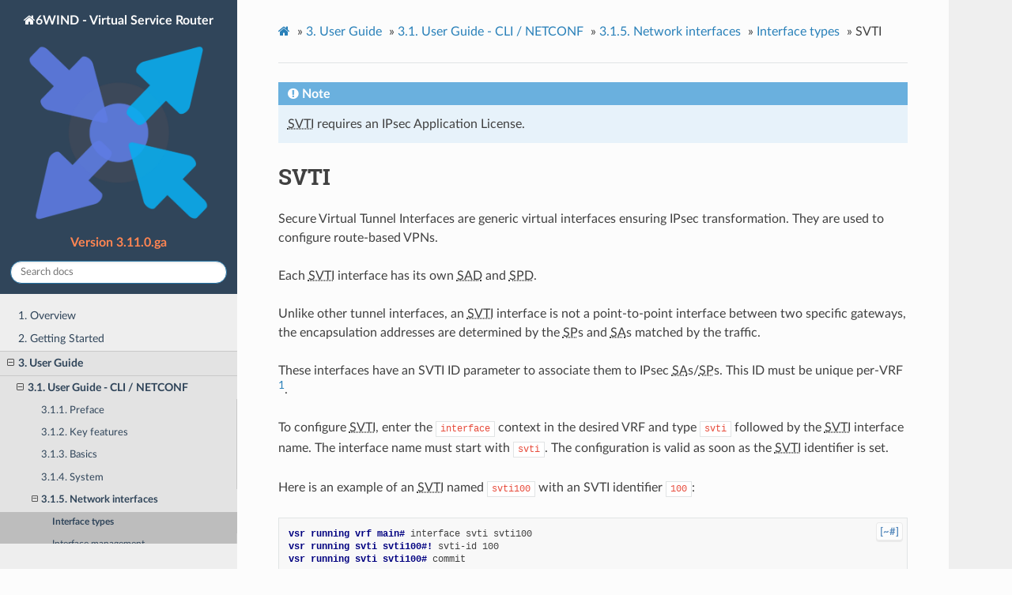

--- FILE ---
content_type: text/html
request_url: https://doc.6wind.com/turbo-router-3.x/user-guide/cli/network-interface/types/svti.html
body_size: 3591
content:


<!DOCTYPE html>
<html class="writer-html5" lang="en" >
<head>
  <meta charset="utf-8" />
  
  <meta name="viewport" content="width=device-width, initial-scale=1.0" />
  
  <title>SVTI &mdash; 6WIND - Virtual Service Router 3.11.0.ga documentation</title>
  

  
  <link rel="stylesheet" href="../../../../_static/6WIND.css" type="text/css" />
  <link rel="stylesheet" href="../../../../_static/pygments.css" type="text/css" />
  <link rel="stylesheet" href="../../../../_static/pygments.css" type="text/css" />
  <link rel="stylesheet" href="../../../../_static/6WIND.css" type="text/css" />

  
  
    <link rel="shortcut icon" href="../../../../_static/favicon.svg"/>
  

  
  

  

  
  <!--[if lt IE 9]>
    <script src="../../../../_static/js/html5shiv.min.js"></script>
  <![endif]-->
  
    
      <script type="text/javascript" id="documentation_options" data-url_root="../../../../" src="../../../../_static/documentation_options.js"></script>
        <script data-url_root="../../../../" id="documentation_options" src="../../../../_static/documentation_options.js"></script>
        <script src="../../../../_static/jquery.js"></script>
        <script src="../../../../_static/underscore.js"></script>
        <script src="../../../../_static/doctools.js"></script>
    
    <script type="text/javascript" src="../../../../_static/js/theme.js"></script>

    
    <link rel="index" title="Index" href="../../../../genindex.html" />
    <link rel="search" title="Search" href="../../../../search.html" />
    <link rel="next" title="System Loopback" href="system-loopback.html" />
    <link rel="prev" title="Loopback" href="loopback.html" /> 
</head>

<body class="wy-body-for-nav">

   
  <div class="wy-grid-for-nav">
    
    <nav data-toggle="wy-nav-shift" class="wy-nav-side">
      <div class="wy-side-scroll">
        <div class="wy-side-nav-search" >
          

  
<a href="../../../../index.html" class="icon icon-home">6WIND - Virtual Service Router
  

  
  <img src="../../../../_static/6WIND-VSR.svg" class="logo" />
  
</a>

  
    
    
  <div class="version">
    Version 3.11.0.ga
  </div>
  

  
<div role="search">
  <form id="search-form" class="wy-form" action="../../../../search.html" method="get">
    <input type="text" name="q" placeholder="Search docs" />
    <input type="hidden" value="user-guide/cli/network-interface/types/" name="s" />
  </form>
</div>

        </div>

        
        <div class="wy-menu wy-menu-vertical" data-spy="affix" role="navigation" aria-label="main navigation">
          
            
            
              
            
            
              <ul class="current">
<li class="toctree-l1"><a class="reference internal" href="../../../../overview.html">1. Overview</a></li>
<li class="toctree-l1"><a class="reference internal" href="../../../../getting-started/index.html">2. Getting Started</a></li>
<li class="toctree-l1 current"><a class="reference internal" href="../../../index.html">3. User Guide</a><ul class="current">
<li class="toctree-l2 current"><a class="reference internal" href="../../index.html">3.1. User Guide - CLI / NETCONF</a><ul class="current">
<li class="toctree-l3"><a class="reference internal" href="../../preface.html">3.1.1. Preface</a></li>
<li class="toctree-l3"><a class="reference internal" href="../../key-features.html">3.1.2. Key features</a></li>
<li class="toctree-l3"><a class="reference internal" href="../../basics/index.html">3.1.3. Basics</a></li>
<li class="toctree-l3"><a class="reference internal" href="../../system/index.html">3.1.4. System</a></li>
<li class="toctree-l3 current"><a class="reference internal" href="../index.html">3.1.5. Network interfaces</a><ul class="current">
<li class="toctree-l4 current"><a class="reference internal" href="index.html">Interface types</a></li>
<li class="toctree-l4"><a class="reference internal" href="../management/index.html">Interface management</a></li>
</ul>
</li>
<li class="toctree-l3"><a class="reference internal" href="../../ip-networking/index.html">3.1.6. IP Networking</a></li>
<li class="toctree-l3"><a class="reference internal" href="../../routing/index.html">3.1.7. Routing</a></li>
<li class="toctree-l3"><a class="reference internal" href="../../qos/index.html">3.1.8. QoS</a></li>
<li class="toctree-l3"><a class="reference internal" href="../../security/index.html">3.1.9. Security</a></li>
<li class="toctree-l3"><a class="reference internal" href="../../high-availability/index.html">3.1.10. High Availability</a></li>
<li class="toctree-l3"><a class="reference internal" href="../../monitoring/index.html">3.1.11. Monitoring</a></li>
<li class="toctree-l3"><a class="reference internal" href="../../services/index.html">3.1.12. Services</a></li>
<li class="toctree-l3"><a class="reference internal" href="../../capacity.html">3.1.13. Maximum Capacity Specifications</a></li>
<li class="toctree-l3"><a class="reference internal" href="../../diagnostic/index.html">3.1.14. Diagnostic</a></li>
<li class="toctree-l3"><a class="reference internal" href="../../automation/index.html">3.1.15. Automation</a></li>
</ul>
</li>
<li class="toctree-l2"><a class="reference internal" href="../../../command-reference/index.html">3.2. Command Reference</a></li>
</ul>
</li>
</ul>

            
          
        </div>
        
      </div>
    </nav>

    <section data-toggle="wy-nav-shift" class="wy-nav-content-wrap">

      
      <nav class="wy-nav-top" aria-label="top navigation">
        
          <i data-toggle="wy-nav-top" class="fa fa-bars"></i>
          <a href="../../../../index.html">6WIND - Virtual Service Router</a>
        
      </nav>


      <div class="wy-nav-content">
        
        <div class="rst-content">
        
          

















<div role="navigation" aria-label="breadcrumbs navigation">

  <ul class="wy-breadcrumbs">
    
      <li><a href="../../../../index.html" class="icon icon-home"></a> &raquo;</li>
        
          <li><a href="../../../index.html"><span class="section-number">3. </span>User Guide</a> &raquo;</li>
        
          <li><a href="../../index.html"><span class="section-number">3.1. </span>User Guide - CLI / NETCONF</a> &raquo;</li>
        
          <li><a href="../index.html"><span class="section-number">3.1.5. </span>Network interfaces</a> &raquo;</li>
        
          <li><a href="index.html">Interface types</a> &raquo;</li>
        
      <li>SVTI</li>
    
    
      <li class="wy-breadcrumbs-aside">
        
          
        
      </li>
    
  </ul>

  
  <hr/>
</div>
          <div role="main" class="document" itemscope="itemscope" itemtype="http://schema.org/Article">
           <div itemprop="articleBody">
            
  <div class="admonition note">
<p class="admonition-title">Note</p>
<p><abbr title="Secure Virtual Tunnel Interface">SVTI</abbr> requires an IPsec Application License.</p>
</div>
<div class="section" id="svti">
<span id="user-guide-svti"></span><h1>SVTI<a class="headerlink" href="#svti" title="Permalink to this headline">¶</a></h1>
<p>Secure Virtual Tunnel Interfaces are generic virtual interfaces ensuring IPsec
transformation. They are used to configure route-based VPNs.</p>
<p>Each <abbr title="Secure Virtual Tunnel Interface">SVTI</abbr> interface has its own <abbr title="Security Association Database">SAD</abbr> and <abbr title="Security Policy Database">SPD</abbr>.</p>
<p>Unlike other tunnel interfaces, an <abbr title="Secure Virtual Tunnel Interface">SVTI</abbr> interface is not a point-to-point
interface between two specific gateways, the encapsulation addresses are
determined by the <abbr title="Security Policy">SP</abbr>s and <abbr title="Security Association">SA</abbr>s matched by the traffic.</p>
<p>These interfaces have an SVTI ID parameter to associate them to IPsec
<abbr title="Security Association">SA</abbr>s/<abbr title="Security Policy">SP</abbr>s.  This ID must be unique per-VRF <a class="footnote-reference brackets" href="#id2" id="id1">1</a>.</p>
<p>To configure <abbr title="Secure Virtual Tunnel Interface">SVTI</abbr>, enter the <code class="docutils literal notranslate"><span class="pre">interface</span></code> context in the desired VRF
and type <code class="docutils literal notranslate"><span class="pre">svti</span></code> followed by the <abbr title="Secure Virtual Tunnel Interface">SVTI</abbr> interface name. The interface name must
start with <code class="docutils literal notranslate"><span class="pre">svti</span></code>. The configuration is valid as soon as the <abbr title="Secure Virtual Tunnel Interface">SVTI</abbr> identifier
is set.</p>
<p>Here is an example of an <abbr title="Secure Virtual Tunnel Interface">SVTI</abbr> named <code class="docutils literal notranslate"><span class="pre">svti100</span></code> with an SVTI identifier <code class="docutils literal notranslate"><span class="pre">100</span></code>:</p>
<div class="highlight-nc-cli notranslate"><div class="highlight"><pre><span></span><span class="gp">vsr running vrf main# </span>interface svti svti100
<span class="gp">vsr running svti svti100#! </span>svti-id 100
<span class="gp">vsr running svti svti100# </span>commit
</pre></div>
</div>
<p>The <abbr title="Secure Virtual Tunnel Interface">SVTI</abbr> interface is configured and ready to be associated to an IKE VPN.</p>
<p>Let’s fetch the state after committing this configuration:</p>
<div class="highlight-nc-cli notranslate"><div class="highlight"><pre><span></span><span class="gp">vsr running vrf main# </span>interface svti svti100
<span class="gp">vsr running svti svti100# </span>show state
<span class="go">svti svti100</span>
<span class="go">    mtu 1500</span>
<span class="go">    promiscuous false</span>
<span class="go">    enabled true</span>
<span class="go">    ipv6</span>
<span class="go">        address fe80::afb4:e94a:240a:23f3/64</span>
<span class="go">        ..</span>
<span class="go">    svti-id 100</span>
<span class="go">    oper-status UP</span>
<span class="go">    counters</span>
<span class="go">        in-octets 0</span>
<span class="go">        in-unicast-pkts 0</span>
<span class="go">        in-discards 0</span>
<span class="go">        in-errors 0</span>
<span class="go">        out-octets 0</span>
<span class="go">        out-unicast-pkts 0</span>
<span class="go">        out-discards 0</span>
<span class="go">        out-errors 0</span>
<span class="go">        ..</span>
<span class="go">    link-interface lo</span>
<span class="go">    ..</span>
</pre></div>
</div>
<p>The same configuration can be made using this NETCONF XML configuration:</p>
<div class="highlight-nc-cli notranslate"><div class="highlight"><pre><span></span><span class="gp">vsr&gt; </span>show config xml absolute vrf main interface svti svti100
<span class="go">&lt;config xmlns=&quot;urn:6wind:vrouter&quot;&gt;</span>
<span class="go">  &lt;vrf&gt;</span>
<span class="go">    &lt;name&gt;main&lt;/name&gt;</span>
<span class="go">    &lt;interface xmlns=&quot;urn:6wind:vrouter/interface&quot;&gt;</span>
<span class="go">      &lt;svti xmlns=&quot;urn:6wind:vrouter/svti&quot;&gt;</span>
<span class="go">        &lt;name&gt;svti100&lt;/name&gt;</span>
<span class="go">        &lt;enabled&gt;true&lt;/enabled&gt;</span>
<span class="go">        &lt;ipv4&gt;</span>
<span class="go">          &lt;enabled&gt;true&lt;/enabled&gt;</span>
<span class="go">        &lt;/ipv4&gt;</span>
<span class="go">        &lt;ipv6&gt;</span>
<span class="go">          &lt;enabled&gt;true&lt;/enabled&gt;</span>
<span class="go">        &lt;/ipv6&gt;</span>
<span class="go">        &lt;svti-id&gt;100&lt;/svti-id&gt;</span>
<span class="go">      &lt;/svti&gt;</span>
<span class="go">    &lt;/interface&gt;</span>
<span class="go">  &lt;/vrf&gt;</span>
<span class="go">&lt;/config&gt;</span>
</pre></div>
</div>
<dl class="footnote brackets">
<dt class="label" id="id2"><span class="brackets">1</span></dt>
<dd><p>To be precise, the (link VRF, SVTI ID) pair must be unique, see paragraph <a class="reference internal" href="#cross-vrf">Cross-VRF</a>.</p>
</dd>
</dl>
<div class="section" id="cross-vrf">
<h2>Cross-VRF<a class="headerlink" href="#cross-vrf" title="Permalink to this headline">¶</a></h2>
<p>Like other tunnel interfaces, an <abbr title="Secure Virtual Tunnel Interface">SVTI</abbr> interface is defined in a VRF and is
assigned a possibly different link VRF (the VRF of encapsulated packets). <abbr title="Secure Virtual Tunnel Interface">SVTI</abbr>
interfaces can therefore be used to do cross-VRF.</p>
<p>The (link VRF, SVTI ID) pair uniquely identifies an <abbr title="Secure Virtual Tunnel Interface">SVTI</abbr> interface, regardless
of the interface VRF.</p>
<p>The <abbr title="Security Policy">SP</abbr>s, <abbr title="Security Association">SA</abbr>s and <abbr title="Internet Key Exchange">IKE</abbr> configuration are located in the <abbr title="Secure Virtual Tunnel Interface">SVTI</abbr> interface
link VRF.</p>
<p>Here is an example of an <abbr title="Secure Virtual Tunnel Interface">SVTI</abbr> located in <code class="docutils literal notranslate"><span class="pre">vrf2</span></code> but with a <code class="docutils literal notranslate"><span class="pre">link-vrf</span></code> in
<code class="docutils literal notranslate"><span class="pre">vrf1</span></code>:</p>
<div class="highlight-nc-cli notranslate"><div class="highlight"><pre><span></span><span class="gp">vsr running vrf vrf2# </span>interface svti svti100
<span class="gp">vsr running svti svti100#! </span>svti-id 100
<span class="gp">vsr running svti svti100# </span>link-vrf vrf1
<span class="gp">vsr running svti svti100# </span>commit
</pre></div>
</div>
<p>In this configuration, the clear traffic will be in vrf2 and the encrypted
traffic in vrf1.</p>
</div>
</div>
<div class="section" id="svti-templates">
<span id="user-guide-svti-templates"></span><h1>SVTI templates<a class="headerlink" href="#svti-templates" title="Permalink to this headline">¶</a></h1>
<p>SVTI templates are models of SVTI interfaces used for dynamic SVTI interface
creation. An IKE VPN may reference an SVTI template, so that an SVTI interface
is created for each established IKE SA, and the negotiated <abbr title="Security Association">SA</abbr>s and <abbr title="Security Policy">SP</abbr>s
attached to it.</p>
<p>To configure an <abbr title="Secure Virtual Tunnel Interface">SVTI</abbr> template, enter the <code class="docutils literal notranslate"><span class="pre">interface</span></code> context in the desired
VRF and type <code class="docutils literal notranslate"><span class="pre">svti-template</span></code> followed by the <abbr title="Secure Virtual Tunnel Interface">SVTI</abbr> template name.</p>
<p>Here is an example of an <abbr title="Secure Virtual Tunnel Interface">SVTI</abbr> template named <code class="docutils literal notranslate"><span class="pre">svtitemp100</span></code>:</p>
<div class="highlight-nc-cli notranslate"><div class="highlight"><pre><span></span><span class="gp">vsr running vrf main# </span>interface svti-template svtitemp100
<span class="gp">vsr running svti-template svtitemp100# </span>mtu 1300
<span class="gp">vsr running svti-template svtitemp100# </span>commit
</pre></div>
</div>
<p>The dynamically created <abbr title="Secure Virtual Tunnel Interface">SVTI</abbr> interface names will start with <code class="docutils literal notranslate"><span class="pre">dsvti</span></code> and do
not depend on the template name. Their SVTI ID is dynamically chosen by IKE.</p>
<div class="admonition seealso">
<p class="admonition-title">See also</p>
<p>The <a class="reference internal" href="../../../command-reference/interface/svti.html#cmdref-vrf-interface-svti"><span class="std std-ref">command reference</span></a> for details.</p>
</div>
</div>


           </div>
           
          </div>
          

<footer>
  
    <div class="rst-footer-buttons" role="navigation" aria-label="footer navigation">
      
        <a href="system-loopback.html" class="btn btn-neutral float-right" title="System Loopback" accesskey="n">Next <span class="fa fa-arrow-circle-right"></span></a>
      
      
        <a href="loopback.html" class="btn btn-neutral" title="Loopback" accesskey="p"><span class="fa fa-arrow-circle-left"></span> Previous</a>
      
    </div>
  
  <hr/>
  <div role="contentinfo">
    <p>
        &copy; Copyright
      2025 6WIND S.A.
    </p>
  </div> 
</footer>
        </div>
      </div>

    </section>

  </div>
  

  <script type="text/javascript">
      jQuery(function () {
          SphinxRtdTheme.Navigation.enable(true);
      });
  </script>

  
  
    
  
<script type="text/javascript">
$(document).ready(function () {
  $('.highlight-console, .highlight-nc-cli, .highlight-cli, .highlight-fp-cli').each(function () {
    var btn = $('<div class="btn">[~#]</div>');
    btn.attr('title', 'Hide/Show console prompts and command outputs for copy/paste');
    $(this).prepend(btn);

    var block = $('pre', this);
    $(btn).on('click', function () {
      $('.gp', block).toggle(); /* prompts */
      $('.go', block).toggle(); /* command outputs */
    });
  });
});
</script>


</body>
</html>

--- FILE ---
content_type: text/css
request_url: https://doc.6wind.com/turbo-router-3.x/_static/6WIND.css
body_size: 1255
content:
/* import sphinx_rtd_theme stylesheet */
@import url("css/theme.css");

/* fix table borders */
td, tr, th {
  border: 1px solid #e1e4e5;
}

table.field-list td,
table.field-list tr,
table.field-list th {
  border: none;
}

/* fix tables layout (disable white-space: nowrap;) */
.wy-table-responsive table td,
.wy-table-responsive table th {
  white-space: normal;
}

.wy-table-responsive table {
  min-width: 600px;
}

/* search & logo background in dark-blue */
.wy-side-nav-search,
.wy-nav-top {
  background-color: #30455a;
}

/* menu background in light grey */
.wy-nav-side {
  background-color: #eee;
}
@media screen and (min-width: 1100px)
.wy-nav-content-wrap {
  background-color: #eee;
}
.wy-menu-vertical a,
.wy-menu-vertical li.on a,
.wy-menu-vertical li.current > a,
.wy-menu-vertical li.toctree-l2 a,
.wy-menu-vertical li.toctree-l3 a,
.wy-menu-vertical li.toctree-l4 a,
.wy-menu-vertical li.toctree-l5 a,
.wy-menu-vertical li.toctree-l6 a,
.wy-menu-vertical li.toctree-l7 a,
.wy-menu-vertical li.toctree-l8 a,
.wy-menu-vertical li.toctree-l9 a,
.wy-menu-vertical li.toctree-l10 a {
  color: #30455a;
}
.wy-menu-vertical a:hover,
.wy-menu-vertical li.current > a,
.wy-menu-vertical li.on a {
  background-color: #e3e3e3;
}
.wy-menu-vertical li.current > a:hover,
.wy-menu-vertical li.on a:hover {
  background-color: #d3d3d3;
}
.wy-menu-vertical li.toctree-l2.current > a,
.wy-menu-vertical li.toctree-l2.current li.toctree-l3 > a {
  background-color: #e3e3e3;
}
.wy-menu-vertical li.toctree-l2.current > a:hover,
.wy-menu-vertical li.toctree-l2.current li.toctree-l3 > a:hover {
  background-color: #d3d3d3;
}

/* version in bold 6WIND-orange */
.wy-side-nav-search > div.version {
  color: #ff8552;
  font-weight: bold;
}

/* enlarge/reduce the logo so it fits in 100% of the width of the sidebar */
.wy-side-nav-search > .icon {
  padding-left: 0;
  padding-right: 0;
}
.wy-side-nav-search img.logo {
  display: block;
  width: 100% !important;
  height: auto !important;
}

.wy-nav-content {
  /* use watermark if available */
  background: #fcfcfc url(watermark.svg) no-repeat 300px 0;
  background-attachment: fixed;
  /* increase max width for big screens */
  max-width: 900px;
}

/* extra style for links */
a.reference.internal em {
  font-style: normal;
}
a.reference.external,
a.reference.external:hover {
  padding-right: 15px;
  background-image: url(external-link.svg);
  background-repeat: no-repeat;
  background-position: right center;
}

/* code-block: prompt and command in more visible colors */
.highlight-console pre,
.highlight-cli pre,
.highlight-fp-cli pre {
  color: #333 !important;
}

.highlight-console pre .gp,
.highlight-cli pre .gp,
.highlight-fp-cli pre .gp {
  color: #458;
}

/* code-block: shell pipe symbols */
.highlight-console pre .p,
.highlight-bash pre .p,
.highlight-sh pre .p {
  color: #d14;
}

/* code-block: comments in red */
.highlight pre .c,
.highlight pre .cm,
.highlight pre .cp,
.highlight pre .c1,
.highlight pre .cs {
  color: #e74c3c;
}

/* code-block: markup headings in light blue */
.highlight pre .gh {
  color: teal;
}

/* code-block: yang identifiers in light blue */
.highlight-yang pre .n {
  color: teal;
}

/* code-block: yang builtin types in normal (non-bold) text */
.highlight-yang pre .nc {
  font-weight: normal !important;
}

/* fix abbreviations: a single underline is enough */
abbr[title], .rst-content abbr[title] {
  text-decoration: underline dotted;
  border-bottom: none;
}

/* code-block: prompt-toggle button styling */
.highlight-console,
.highlight-cli,
.highlight-fp-cli,
.highlight-nc-cli {
  position: relative;
}

.highlight-console > .btn,
.highlight-cli > .btn,
.highlight-fp-cli > .btn,
.highlight-nc-cli > .btn {
  position: absolute;
  top: 5px;
  right: 5px;
  margin: 0;
  border-radius: 4px;
  padding: 4px;
  font-size: 80%;
  font-weight: bold;
  background: white;
  color: #135ca4;
  filter: alpha(opacity=70);
  -moz-opacity: 0.7;
  opacity: 0.7;
}

/* extra styles for numbered lists */

.rst-content .section ol.lowerroman,
.rst-content .section ol.lowerroman li {
    list-style: outside none lower-roman;
}

.rst-content .section ol.upperroman,
.rst-content .section ol.upperroman li {
    list-style: outside none upper-roman;
}

/* highlighted search words */
.rst-content .highlighted {
  background: #ffff4f none repeat scroll 0 0;
  display: inline-block;
  font-weight: bold;
  padding: 0 1px;
}

/* make lists fit better into tables */
.rst-content .section table ul,
.rst-content .section table ol {
  margin-bottom: 0;
  line-height: inherit;
}

/* images */
.rst-content .section > img {
  display: block;
  margin: 0 auto 24px auto;
}
.rst-content div.figure {
  text-align: center;
}
.rst-content div.figure p.caption {
  margin-top: 12px;
}


--- FILE ---
content_type: image/svg+xml
request_url: https://doc.6wind.com/turbo-router-3.x/_static/6WIND-VSR.svg
body_size: 14723
content:
<svg width="187" height="187" xmlns="http://www.w3.org/2000/svg" xmlns:xlink="http://www.w3.org/1999/xlink" xml:space="preserve" overflow="hidden"><defs><clipPath id="clip1"><rect x="0" y="0" width="1781175" height="1781175"/></clipPath><image width="258" height="258" xlink:href="[data-uri]" preserveAspectRatio="none" id="img0"></image></defs><g transform="translate(-975 -151)"><g transform="matrix(0.000104987 0 0 0.000104987 975 151)"><g clip-path="url(#clip1)"><use width="100%" height="100%" xlink:href="#img0" transform="scale(6903.78 6903.78)"></use></g></g></g></svg>

--- FILE ---
content_type: image/svg+xml
request_url: https://doc.6wind.com/turbo-router-3.x/_static/watermark.svg
body_size: 221
content:
<?xml version="1.0" encoding="UTF-8" standalone="no"?>
<svg
   xmlns:dc="http://purl.org/dc/elements/1.1/"
   xmlns:cc="http://creativecommons.org/ns#"
   xmlns:rdf="http://www.w3.org/1999/02/22-rdf-syntax-ns#"
   xmlns:svg="http://www.w3.org/2000/svg"
   xmlns="http://www.w3.org/2000/svg"
   version="1.1"
   width="800"
   height="800">
  <text x="400" y="400"
        dominant-baseline="middle"
        text-anchor="middle"
        transform="rotate(-45 400,400)"
        style="font-size: 80px; fill: #ddd; font-weight: bold;"
    ></text>
</svg>


--- FILE ---
content_type: application/javascript
request_url: https://doc.6wind.com/turbo-router-3.x/_static/documentation_options.js
body_size: 120
content:
var DOCUMENTATION_OPTIONS = {
    URL_ROOT: document.getElementById("documentation_options").getAttribute('data-url_root'),
    VERSION: '3.11.0.ga',
    LANGUAGE: 'None',
    COLLAPSE_INDEX: false,
    BUILDER: 'html',
    FILE_SUFFIX: '.html',
    LINK_SUFFIX: '.html',
    HAS_SOURCE: false,
    SOURCELINK_SUFFIX: '.txt',
    NAVIGATION_WITH_KEYS: false
};